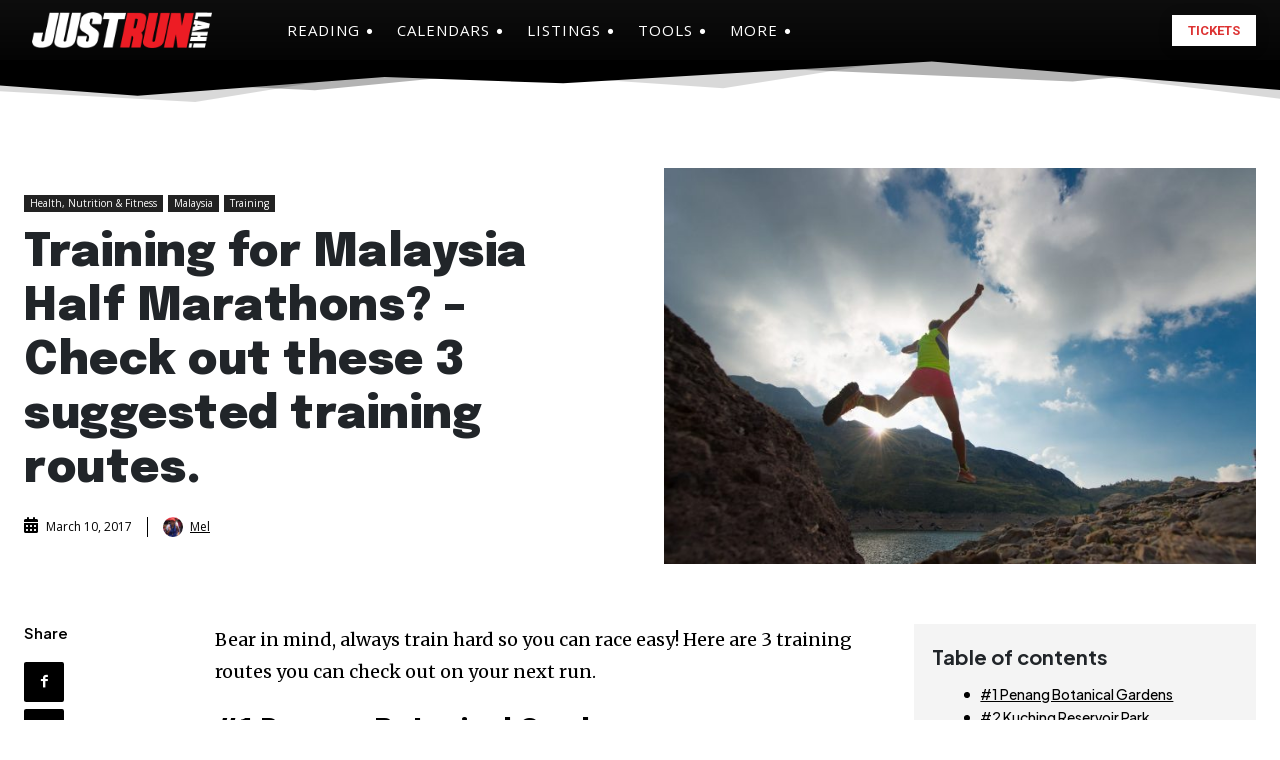

--- FILE ---
content_type: text/html; charset=UTF-8
request_url: https://www.justrunlah.com/2017/03/10/training-for-malaysia-half-marathons-check-out-these-3-suggested-training-routes/?essb_counter_cache=rebuild
body_size: -293
content:
{"total":689,"facebook":"683","twitter":"","google":"","weibo":"2","whatsapp":"4"}

--- FILE ---
content_type: text/html; charset=utf-8
request_url: https://www.google.com/recaptcha/api2/aframe
body_size: 267
content:
<!DOCTYPE HTML><html><head><meta http-equiv="content-type" content="text/html; charset=UTF-8"></head><body><script nonce="4Exggz-1-xrLLt8E4QMFUA">/** Anti-fraud and anti-abuse applications only. See google.com/recaptcha */ try{var clients={'sodar':'https://pagead2.googlesyndication.com/pagead/sodar?'};window.addEventListener("message",function(a){try{if(a.source===window.parent){var b=JSON.parse(a.data);var c=clients[b['id']];if(c){var d=document.createElement('img');d.src=c+b['params']+'&rc='+(localStorage.getItem("rc::a")?sessionStorage.getItem("rc::b"):"");window.document.body.appendChild(d);sessionStorage.setItem("rc::e",parseInt(sessionStorage.getItem("rc::e")||0)+1);localStorage.setItem("rc::h",'1769012815247');}}}catch(b){}});window.parent.postMessage("_grecaptcha_ready", "*");}catch(b){}</script></body></html>